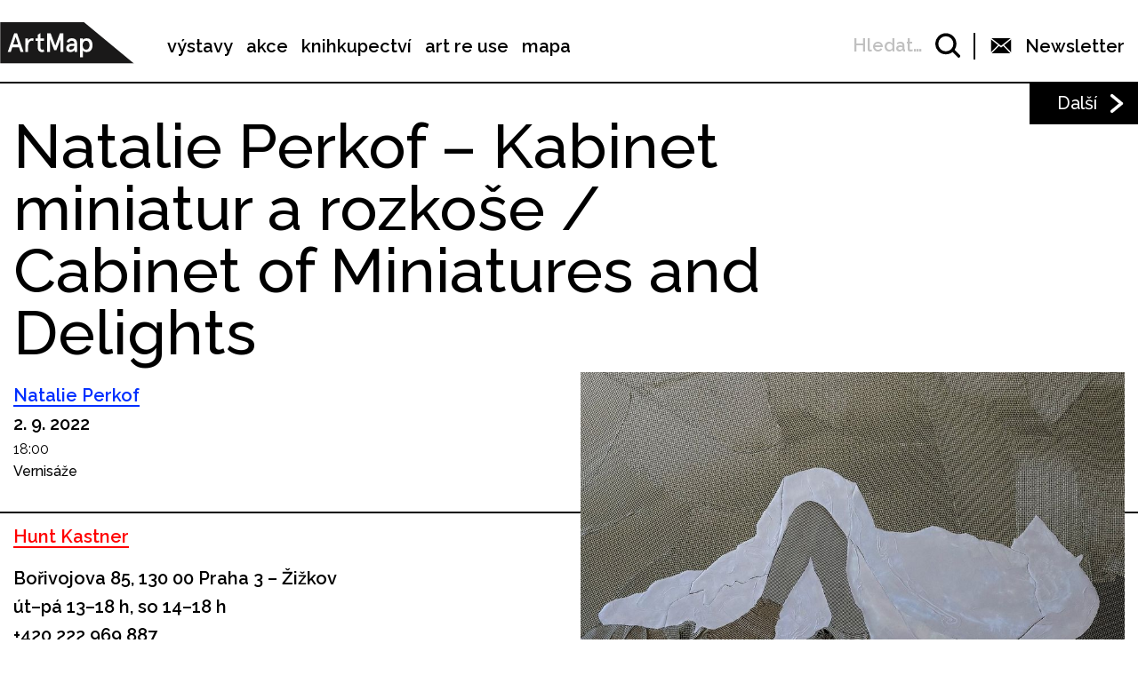

--- FILE ---
content_type: text/html; charset=UTF-8
request_url: https://www.artmap.cz/natalie-perkof-kabinet-miniatur-a-rozkose-cabinet-of-miniatures-and-delights-2/
body_size: 23922
content:

<!DOCTYPE html>
<html lang="cs-CZ" prefix="og: http://ogp.me/ns#">
<head>
	<meta charset="UTF-8">
	<meta name="viewport" content="width=device-width, initial-scale=1.0">
	<meta http-equiv="X-UA-Compatible" content="ie=edge">
	<link href="https://fonts.googleapis.com/css?family=Raleway:400,500,600,700" rel="stylesheet">

	<link rel="stylesheet" href="/assets/libs/slick.css">
		<link rel="stylesheet" href="/assets/styles/1738919849-index.css?35216823">

	<script>
		var ajaxUrl = ""+'/api';
	</script>
	<script>(function(w,d,s,l,i){w[l]=w[l]||[];w[l].push({'gtm.start':
	new Date().getTime(),event:'gtm.js'});var f=d.getElementsByTagName(s)[0],
	j=d.createElement(s),dl=l!='dataLayer'?'&l='+l:'';j.async=true;j.src=
	'https://www.googletagmanager.com/gtm.js?id='+i+dl;f.parentNode.insertBefore(j,f);
	})(window,document,'script','dataLayer',"GTM-5JLQF85");</script>
	<script
		src="https://code.jquery.com/jquery-3.3.1.min.js"
		integrity="sha256-FgpCb/KJQlLNfOu91ta32o/NMZxltwRo8QtmkMRdAu8="
		crossorigin="anonymous"></script>
	<link href="https://cdnjs.cloudflare.com/ajax/libs/select2/4.0.6-rc.0/css/select2.min.css" rel="stylesheet">
	<script src="https://cdnjs.cloudflare.com/ajax/libs/select2/4.0.6-rc.0/js/select2.min.js"></script>
	<script src="https://cdnjs.cloudflare.com/ajax/libs/select2/4.0.5/js/i18n/cs.js"></script>
	<script src="https://unpkg.com/masonry-layout@4/dist/masonry.pkgd.min.js"></script>
	<script src="https://cdnjs.cloudflare.com/ajax/libs/outdated-browser/1.1.5/outdatedbrowser.js"></script>
	<link href="https://cdnjs.cloudflare.com/ajax/libs/outdated-browser/1.1.5/outdatedbrowser.css" rel="stylesheet">
	<script src="https://cdnjs.cloudflare.com/polyfill/v3/polyfill.min.js"></script>

<title>Natalie Perkof – Kabinet miniatur a rozkoše / Cabinet of Miniatures and Delights -</title>
<link rel="alternate" hreflang="cs" href="https://www.artmap.cz/natalie-perkof-kabinet-miniatur-a-rozkose-cabinet-of-miniatures-and-delights-2/" />

<!-- This site is optimized with the Yoast SEO plugin v8.2.1 - https://yoast.com/wordpress/plugins/seo/ -->
<link rel="canonical" href="https://www.artmap.cz/natalie-perkof-kabinet-miniatur-a-rozkose-cabinet-of-miniatures-and-delights-2/" />
<meta property="og:locale" content="cs_CZ" />
<meta property="og:type" content="article" />
<meta property="og:title" content="Natalie Perkof – Kabinet miniatur a rozkoše / Cabinet of Miniatures and Delights -" />
<meta property="og:description" content="Brněnská umělkyně Natalie Perkof (*1979) odhaluje možnosti a omezení formy a materiálu skrze obrazy a konceptuální objekty. Kabinet miniatur a rozkoše představuje hravou reflexi a introspektivní zkoumání ženské sexuality a jejího propojení s přírodou. V sérii nových velkoformátových obrazů z karbonových vláken v kombinaci s rostlinnými objekty využívá autorka symbolické archetypy sexuality jako součást intimního &hellip;" />
<meta property="og:url" content="https://www.artmap.cz/natalie-perkof-kabinet-miniatur-a-rozkose-cabinet-of-miniatures-and-delights-2/" />
<meta name="twitter:card" content="summary_large_image" />
<meta name="twitter:description" content="Brněnská umělkyně Natalie Perkof (*1979) odhaluje možnosti a omezení formy a materiálu skrze obrazy a konceptuální objekty. Kabinet miniatur a rozkoše představuje hravou reflexi a introspektivní zkoumání ženské sexuality a jejího propojení s přírodou. V sérii nových velkoformátových obrazů z karbonových vláken v kombinaci s rostlinnými objekty využívá autorka symbolické archetypy sexuality jako součást intimního [&hellip;]" />
<meta name="twitter:title" content="Natalie Perkof – Kabinet miniatur a rozkoše / Cabinet of Miniatures and Delights -" />
<!-- / Yoast SEO plugin. -->

<link rel='dns-prefetch' href='//s.w.org' />
<link rel='https://api.w.org/' href='https://www.artmap.cz/wp-json/' />
<link rel='shortlink' href='https://www.artmap.cz/?p=136158' />
<link rel="alternate" type="application/json+oembed" href="https://www.artmap.cz/wp-json/oembed/1.0/embed?url=https%3A%2F%2Fwww.artmap.cz%2Fnatalie-perkof-kabinet-miniatur-a-rozkose-cabinet-of-miniatures-and-delights-2%2F" />
<link rel="alternate" type="text/xml+oembed" href="https://www.artmap.cz/wp-json/oembed/1.0/embed?url=https%3A%2F%2Fwww.artmap.cz%2Fnatalie-perkof-kabinet-miniatur-a-rozkose-cabinet-of-miniatures-and-delights-2%2F&#038;format=xml" />
<meta name="generator" content="WPML ver:4.0.7 stt:9;" />
</head>
<body class="event-template-default single single-event postid-136158">
	<noscript><iframe src="https://www.googletagmanager.com/ns.html?id=GTM-5JLQF85" height="0" width="0" style="display:none;visibility:hidden"></iframe></noscript>
	<!-- Global site tag (gtag.js) - Google Analytics -->
	<script async src="https://www.googletagmanager.com/gtag/js?id=UA-145313875-1"></script>
	<script>
	window.dataLayer = window.dataLayer || [];
	function gtag(){dataLayer.push(arguments);}
	gtag('js', new Date());
	gtag('config', 'UA-145313875-1');
	</script>
	

<script>
	;(function(){
		(window.initComponents = window.initComponents || []).push({"name":"shapes","data":{"url":"\/assets\/sprites\/1738919849-shapes.svg?1113169700"},"place":null})
	})();
</script>

<nav class="menu">
	<div class="menu-links">
		<a href="/" class="menu-links-logo">

<svg class="shape shape-logo "><use xlink:href="#shape-logo"></use></svg>
		</a>

		<ul id="menu-hlavni-menu" class="menu-links-items"><li id="menu-item-12450" class="menu-item menu-item-type-post_type menu-item-object-page menu-item-12450"><a href="https://www.artmap.cz/vystavy/">výstavy</a></li>
<li id="menu-item-12451" class="menu-item menu-item-type-post_type menu-item-object-page menu-item-12451"><a href="https://www.artmap.cz/akce/">akce</a></li>
<li id="menu-item-12452" class="menu-item menu-item-type-custom menu-item-object-custom menu-item-12452"><a target="_blank" href="https://knihy.artmap.cz/">knihkupectví</a></li>
<li id="menu-item-122748" class="menu-item menu-item-type-custom menu-item-object-custom menu-item-122748"><a target="_blank" href="https://reuse.artmap.cz/">art re use</a></li>
<li id="menu-item-197979" class="menu-item menu-item-type-custom menu-item-object-custom menu-item-197979"><a target="_blank" href="https://mapa.artmap.cz/">mapa</a></li>
</ul>

	</div>
	<div class="menu-control">
<form action="search" class="expandSearch">
	<label class="expandSearch-in">
		<input
			type="text"
			placeholder="Hledejte…"
			class="expandSearch-input"
			id="search"
			name="search"
			minlength="3"
	>
		<span class="expandSearch-label">
			<span class="expandSearch-label-in">
				Hledat…
			</span>
		</span>
		<span class="expandSearch-icon">
<svg class="shape shape-icon-search "><use xlink:href="#shape-icon-search"></use></svg>
</span>
	</label>
</form>
		<div class="menu-control-border"></div>
		<div class="menu-control-item view-newsletter">

<svg class="shape shape-email-logo "><use xlink:href="#shape-email-logo"></use></svg>
			<p class="menu-control-item-text">Newsletter</p>
		</div>
		<div class="menu-control-searchShortcut">
			<a href="/search/">

<svg class="shape shape-icon-search "><use xlink:href="#shape-icon-search"></use></svg>
			</a>
		</div>
		<div class="menu-control-bars">
			<div class="menu-control-bar"></div>
			<div class="menu-control-bar"></div>
			<div class="menu-control-bar"></div>
		</div>
	</div>

<div id="newsletter" class="newsletter">
	<div class="newsletter-cross">

<svg class="shape shape-cross "><use xlink:href="#shape-cross"></use></svg>
	</div>

	<div class="newsletter-wrapper view-email is-active">
		<h3 class="newsletter-title">Přihlaste se k odběru novinek</h3>

		<script>
			(function (w,d,s,o,f,js,fjs) {
				w['ecm-widget']=o;w[o] = w[o] || function () { (w[o].q = w[o].q || []).push(arguments) };
				js = d.createElement(s), fjs = d.getElementsByTagName(s)[0];
				js.id = '4-f67e22c6c3dacfc9b77b6b40399abc16'; js.dataset.a = 'artmap'; js.src = f; js.async = 1; fjs.parentNode.insertBefore(js, fjs);
			}(window, document, 'script', 'ecmwidget', 'https://d70shl7vidtft.cloudfront.net/widget.js'));
		</script>
        <div id="f-4-f67e22c6c3dacfc9b77b6b40399abc16"></div>

	</div>
	<script>
		initComponents.push(
			{
				name: 'toggleClass',
				data: {
					toggleClass: 'is-active',
					trigger: '.newsletter-cross, .menu-control-item.view-newsletter',
					place: '.newsletter'
				}
			}
		)
	</script>
</div>

	<script>
		initComponents.push({
			name: 'toggleClass',
			data: {
				toggleClass: 'active',
				trigger: '.menu-control-bars',
				place: '.menu, .sidemenu'
			}
		})
	</script>
</nav>
<nav class="sidemenu">
	<div class="sidemenu-in">
	<ul id="menu-hlavni-menu-1" class="sidemenu-items view-main"><li class="menu-item menu-item-type-post_type menu-item-object-page menu-item-12450"><a href="https://www.artmap.cz/vystavy/">výstavy</a></li>
<li class="menu-item menu-item-type-post_type menu-item-object-page menu-item-12451"><a href="https://www.artmap.cz/akce/">akce</a></li>
<li class="menu-item menu-item-type-custom menu-item-object-custom menu-item-12452"><a target="_blank" href="https://knihy.artmap.cz/">knihkupectví</a></li>
<li class="menu-item menu-item-type-custom menu-item-object-custom menu-item-122748"><a target="_blank" href="https://reuse.artmap.cz/">art re use</a></li>
<li class="menu-item menu-item-type-custom menu-item-object-custom menu-item-197979"><a target="_blank" href="https://mapa.artmap.cz/">mapa</a></li>
</ul>

	<ul id="menu-patickove-menu" class="sidemenu-items view-footer"><li id="menu-item-12453" class="menu-item menu-item-type-post_type menu-item-object-page menu-item-12453"><a href="https://www.artmap.cz/instituce/">Instituce</a></li>
<li id="menu-item-12454" class="menu-item menu-item-type-post_type menu-item-object-page menu-item-12454"><a href="https://www.artmap.cz/umelci/">Umělci</a></li>
<li id="menu-item-70355" class="menu-item menu-item-type-post_type menu-item-object-page menu-item-70355"><a href="https://www.artmap.cz/archiv/">Archiv výstav a akcí</a></li>
<li id="menu-item-70358" class="menu-item menu-item-type-post_type menu-item-object-page menu-item-70358"><a href="https://www.artmap.cz/pdf-mapy/">Tištěné mapy v pdf</a></li>
</ul>


<div class="btn view-center view-icon view-wideOnMobile">
	<a href="#"  class="btn-in ">
			<span class="btn-icon">

<svg class="shape shape-email-logo "><use xlink:href="#shape-email-logo"></use></svg>
			</span>
		Newsletter
	</a>
</div>
	</div>
</nav>

	
	<div class="post">
		<div class="post-arrows">


			<a href="https://www.artmap.cz/revitalizace-postindustrialnich-periferii-ve-stredovychodni-evrope/" class="post-arrows-item">
				
					<p class="post-arrows-item-text">Další</p>

<svg class="shape shape-arrow-right "><use xlink:href="#shape-arrow-right"></use></svg>
			</a>
		</div>

		<h1 class="post-title">Natalie Perkof – Kabinet miniatur a rozkoše / Cabinet of Miniatures and Delights</h1>

		<div class="post-in">
			<div class="post-content">
				<div class="post-info post-spacing">
					<div class="more-hidden post-artists">
							<a href="https://www.artmap.cz/artist/natalie-perkof/" class="link-underlined link-artist post-artists-link text-bold">Natalie Perkof</a>
					</div>
					<p class="text-bold">2. 9. 2022 </p>

					<div>
						<span>18:00</span>
					</div>
					<p>Vernisáže</p>
				</div>



				<div class="post-info post-spacing">

					<a href="https://www.artmap.cz/hunt-kastner/" class="link-underlined link-institution text-bold">Hunt Kastner</a>



					<p class="text-bold text-spaceless">Bořivojova 85, 130 00 Praha 3 – Žižkov</p>

					<div class="text-bold text-spaceless"><p>út–pá 13–18 h, so 14–18 h</p></div>
					<div>
						
							<a href="tel:+420 222 969 887" class="text-bold">+420 222 969 887</a>

							<a href="mailto:galerie@huntkastner.com" class="text-bold link-underlined link-block">galerie@huntkastner.com</a>


		<a href="http://huntkastner.com" class="text-bold link-underlined link-block" target="_blank">
			http://huntkastner.com
		</a>



<div class="icon-list">
	<a href="https://www.facebook.com/profile.php?id=100057259548334" class="icon-list-item" title="https://www.facebook.com/profile.php?id=100057259548334" target="_blank">
		
<svg class="shape shape-round-fb "><use xlink:href="#shape-round-fb"></use></svg>

	</a>
	<a href="https://www.instagram.com/huntkastner/?hl=cs" class="icon-list-item" title="https://www.instagram.com/huntkastner/?hl=cs" target="_blank">
		
<svg class="shape shape-round-ig "><use xlink:href="#shape-round-ig"></use></svg>

	</a>
</div>
					</div>

				</div>

				<div class="post-image-mobile">
					<img src="https://snappycdn.net/artmap/gXUwYmg_K0WWNlVSntYvJm29fFY1yL7Sekg5y5ujo6g/fill/960/634/ce/1/[base64].jpg" alt="" class="post-image-img">
					<p class="text-spaceless text-sub"></p>
				</div>

				<div class="post-body">
					<p>Brněnská umělkyně <strong>Natalie Perkof</strong> (*1979) odhaluje možnosti a omezení formy a materiálu skrze obrazy a konceptuální objekty. Kabinet miniatur a rozkoše představuje hravou reflexi a introspektivní zkoumání ženské sexuality a jejího propojení s přírodou. V sérii nových velkoformátových obrazů z karbonových vláken v kombinaci s rostlinnými objekty využívá autorka symbolické archetypy sexuality jako součást intimního vnitřního dialogu a zamýšlí se nad tím, jak měnící se genderové vzorce ovlivňují vztah mezi sexualitou a tělesností a jakou roli v ženské psychice hrají instinkt, intuice, péče a kreativita. Natalie je absolventkou Fakulty umění ostravské univerzity a FAVU v Brně.&nbsp;</p>

				</div>

			</div>

			<div class="post-image">
				<img src="https://snappycdn.net/artmap/gXUwYmg_K0WWNlVSntYvJm29fFY1yL7Sekg5y5ujo6g/fill/960/634/ce/1/[base64].jpg" alt="" class="post-image-img">
				<p class="text-spaceless text-sub"></p>
			</div>
		</div>

		<script>
			initComponents.push({
				name: 'toggleClass',
				data: {
					toggleClass: 'more-hidden',
					trigger: '.post-artists-text',
					place: '.post-artists'
				}
			})
			</script>

	</div>


	






<div class="sidebysides type-related">

	<div class="sidebyside view-onlyOneButton">
		<div class="sidebyside-in">
			<div class="sidebyside-parts">
<div  class="sidebyside-part udalosti-pobliz">
	<h2 class="sidebyside-part-title">Události poblíž</h2>
		<div class="paged">
			<div class="sidebyside-part-items">


<div class="item-event view-sidebyside">
	<a href="https://www.artmap.cz/kino-architekt/" class="item-event-image">
			<img src="https://snappycdn.net/artmap/JyhLG5kYOv9T1DdY1CEA8BNZ1ovsZZ9t0SI4NPZY_KA/fill/741/417/ce/1/aHR0cHM6Ly9zMy5ldS1jZW50cmFsLTEuYW1hem9uYXdzLmNvbS91cGxvYWRzLm1hbmdvd2ViLm9yZy9hcnRtYXAvcHJvZC91cGxvYWRzLzIwMjUvMTIvU25pbWVrLW9icmF6b3ZreS0yMDI1LTEyLTIzLTIyMTg0MC5wbmc.png" alt="" class="item-event-image-img">
	</a>
	<a href="https://www.artmap.cz/kino-architekt/" class="item-event-title">Kino: Architekt</a>



<p class="item-event-subtext">
	<span class="item-event-date">21. 01. 2026 18:00</span>
	 / Ostatní akce
	<br>
		CAMP

	 / Praha 2
</p>
</div>

<div class="item-event view-sidebyside">
	<a href="https://www.artmap.cz/liquid-tension-2/" class="item-event-image">
			<img src="https://snappycdn.net/artmap/CrUeoB67Tt5o6lvbuclzsAg7dAptrPsimh1lMtZROVE/fill/960/540/ce/1/aHR0cHM6Ly9zMy5ldS1jZW50cmFsLTEuYW1hem9uYXdzLmNvbS91cGxvYWRzLm1hbmdvd2ViLm9yZy9hcnRtYXAvcHJvZC91cGxvYWRzLzIwMjYvMDEvUEtQLTg4MDIuanBn.jpg" alt="" class="item-event-image-img">
	</a>
	<a href="https://www.artmap.cz/liquid-tension-2/" class="item-event-title">Liquid Tension</a>



<p class="item-event-subtext">
	<span class="item-event-date">21. 01. 2026 18:00</span>
	 / Vernisáže
	<br>
		THE DESIGN gallery

	 / Praha 1
</p>
</div>

<div class="item-event view-sidebyside">
	<a href="https://www.artmap.cz/archihratky-udrzitelny-start/" class="item-event-image">
			<img src="https://snappycdn.net/artmap/ScszUl-pizvDTib8NvkbTAnEqaeZWG0aGILFFlpWLEg/fill/755/425/ce/1/aHR0cHM6Ly9zMy5ldS1jZW50cmFsLTEuYW1hem9uYXdzLmNvbS91cGxvYWRzLm1hbmdvd2ViLm9yZy9hcnRtYXAvcHJvZC91cGxvYWRzLzIwMjUvMTIvU25pbWVrLW9icmF6b3ZreS0yMDI1LTEyLTIzLTIyMjAzMi5wbmc.png" alt="" class="item-event-image-img">
	</a>
	<a href="https://www.artmap.cz/archihratky-udrzitelny-start/" class="item-event-title">Archihrátky: Udržitelný start</a>



<p class="item-event-subtext">
	<span class="item-event-date">22. 01. 2026</span>
	 / Pro děti
	<br>
		CAMP

	 / Praha 2
</p>
</div>

<div class="item-event view-sidebyside">
	<a href="https://www.artmap.cz/songmi-kim-koko-koko-kokodak-%ea%bc%ac%ea%bc%ac-%ea%bc%ac%ea%bc%ac-%ea%bc%ac%ea%bc%ac%eb%8b%a5-2/" class="item-event-image">
			<img src="https://snappycdn.net/artmap/7zNk4cGJbOayGY7FfA6l3yaFYZGtUWZco1ux59Q3siY/fill/960/540/ce/1/aHR0cHM6Ly9zMy5ldS1jZW50cmFsLTEuYW1hem9uYXdzLmNvbS91cGxvYWRzLm1hbmdvd2ViLm9yZy9hcnRtYXAvcHJvZC91cGxvYWRzLzIwMjYvMDEvS29rby1rb2tvLi4uLUtPS09EQUsta2tva2tvLWtrb2trby4uLi1ra29ra29kYWctLmpwZw.jpg" alt="" class="item-event-image-img">
	</a>
	<a href="https://www.artmap.cz/songmi-kim-koko-koko-kokodak-%ea%bc%ac%ea%bc%ac-%ea%bc%ac%ea%bc%ac-%ea%bc%ac%ea%bc%ac%eb%8b%a5-2/" class="item-event-title">SongMi Kim – Koko, koko… KOKODÁK! 꼬꼬, 꼬꼬… 꼬꼬닥!</a>



<p class="item-event-subtext">
	<span class="item-event-date">22. 01. 2026 17:00</span>
	 / Vernisáže
	<br>
		Galerie Kuzebauch

	 / Praha 6
</p>
</div>

<div class="item-event view-sidebyside">
	<a href="https://www.artmap.cz/veronika-richterova-merry-mushrooms-3/" class="item-event-image">
			<img src="https://snappycdn.net/artmap/b_wFDF0KqdX-wJVSH9r-7-MM37hdpL6lV_SX8W-MYp4/fill/960/540/ce/1/aHR0cHM6Ly9zMy5ldS1jZW50cmFsLTEuYW1hem9uYXdzLmNvbS91cGxvYWRzLm1hbmdvd2ViLm9yZy9hcnRtYXAvcHJvZC91cGxvYWRzLzIwMjYvMDEvMS5SSUNIVEVST1ZBLVZlcm9uaWthLTA0NS1mb3RvLUphbi1SYXNjaC1WZXJvbmlrYS1hbGwuSlBH.jpg" alt="" class="item-event-image-img">
	</a>
	<a href="https://www.artmap.cz/veronika-richterova-merry-mushrooms-3/" class="item-event-title">Veronika Richterová – Merry Mushrooms</a>



<p class="item-event-subtext">
	<span class="item-event-date">22. 01. 2026 17:00</span>
	 / Komentované prohlídky
	<br>
		Galerie Havelka

	 / Praha 1
</p>
</div>

<div class="item-event view-sidebyside">
	<a href="https://www.artmap.cz/petr-stanicky-metropolis-2/" class="item-event-image">
			<img src="https://s3.eu-central-1.amazonaws.com/uploads.mangoweb.org/artmap/prod/uploads/2026/01/pozv-stanicky-web.tif" alt="" class="item-event-image-img">
	</a>
	<a href="https://www.artmap.cz/petr-stanicky-metropolis-2/" class="item-event-title">Petr Stanický – Metropolis</a>



<p class="item-event-subtext">
	<span class="item-event-date">22. 01. 2026 17:30</span>
	 / Vernisáže
	<br>
		Galerie Makráč

	 / Praha 6
</p>
</div>
			</div>

		</div>
</div>
<div  class="sidebyside-part doprovodne-akce">
	<h2 class="sidebyside-part-title">Doprovodné akce</h2>
		<p class="not-found">Bohužel, nenašly se žádné vhodné příspěvky.</p>
</div>
			</div>
		</div>

	</div>

	<div class="sidebysides-buttons">
		<div class="btn view-center js-groupedLoadmore view-loadmore">
	<a href="?eventsPage=2&amp;eventsType=related" class="btn-in ">
		Další
	</a>
</div>

	</div>
</div>



<div class="menu-footer">
	<div class="menu-footer-main">
		<ul id="menu-patickove-menu-1" class="menu-footer-items"><li class="menu-item menu-item-type-post_type menu-item-object-page menu-item-12453"><a href="https://www.artmap.cz/instituce/">Instituce</a></li>
<li class="menu-item menu-item-type-post_type menu-item-object-page menu-item-12454"><a href="https://www.artmap.cz/umelci/">Umělci</a></li>
<li class="menu-item menu-item-type-post_type menu-item-object-page menu-item-70355"><a href="https://www.artmap.cz/archiv/">Archiv výstav a akcí</a></li>
<li class="menu-item menu-item-type-post_type menu-item-object-page menu-item-70358"><a href="https://www.artmap.cz/pdf-mapy/">Tištěné mapy v pdf</a></li>
</ul>
	</div>
</div>
<div class="copyright">
	<div class="copyright-artmapLogo">
		<a href="/" class="copyright-artmapLogo-link">

<svg class="shape shape-logo "><use xlink:href="#shape-logo"></use></svg>
		</a>
	</div>
	<div class="menu-footer-secondary">
		<ul id="menu-male-menu-v-paticce" class="menu-footer-secondary-items"><li id="menu-item-70508" class="menu-item menu-item-type-post_type menu-item-object-page menu-item-70508"><a href="https://www.artmap.cz/kontakty/">Kontakty</a></li>
<li id="menu-item-70509" class="menu-item menu-item-type-post_type menu-item-object-page menu-item-70509"><a href="https://www.artmap.cz/o-artmap/">O ArtMap</a></li>
<li id="menu-item-127475" class="menu-item menu-item-type-post_type menu-item-object-page menu-item-127475"><a href="https://www.artmap.cz/podporte-nas/">Podpořte nás</a></li>
<li id="menu-item-70520" class="menu-item menu-item-type-custom menu-item-object-custom menu-item-70520"><a href="https://www.facebook.com/artmap.cz">Facebook</a></li>
<li id="menu-item-70353" class="menu-item menu-item-type-post_type menu-item-object-page menu-item-70353"><a href="https://www.artmap.cz/user-login/">Login</a></li>
</ul>
	</div>

	<div class="copyright-text">Artmap, z. s.<br>
Vojtěšská 196/18<br>
110 00 Praha 1<br>
IČ: 22906339<br>
DIČ: CZ22906339</div>
	<div style="display: flex;">
		<div class="copyright-text">ArtMap finančně podporují:<br>
Ministerstvo kultury ČR<br>
Hlavní město Praha<br>
 Statutární město Brno<br>
Státní fond kultury ČR<br>
Městská část Praha 1</div>
		<div style="display: flex; flex-direction: column; gap: 10px; padding-right: 20px; padding-left: 30px; align-items: start">
			<img src="https://s3.eu-central-1.amazonaws.com/uploads.mangoweb.org/artmap/prod/uploads/2024/06/ministerstvo-kultury.png" alt="Ministerstvo Kultury" style="height: 50px; object-fit: contain;">
			<img src="https://s3.eu-central-1.amazonaws.com/uploads.mangoweb.org/artmap/prod/uploads/2024/06/funded-by-eu.png" alt="Funded by EU" style="height: 50px; object-fit: contain;">
			<img src="https://s3.eu-central-1.amazonaws.com/uploads.mangoweb.org/artmap/prod/uploads/2024/06/narodni-plan-obnovy.png" alt="Narodni Plan Obnovy" style="height: 50px; object-fit: contain;">
		</div>
	</div>

</div>

<script type='text/javascript' src='https://www.artmap.cz/wp-includes/js/wp-embed.js?ver=4.9.8'></script>

		<script src="https://ajax.googleapis.com/ajax/libs/jquery/2.2.0/jquery.min.js" defer></script>
		<script src="/assets/libs/slick.js" defer></script>
		<script src="/assets/scripts/1738919849-index.js?958171890" defer></script>
		<script>
			function addLoadEvent(func) {
				var oldonload = window.onload;
				if (typeof window.onload != 'function') {
					window.onload = func;
				} else {
					window.onload = function() {
						if (oldonload) {
							oldonload();
						}
						func();
					}
				}
			}
			//call plugin function after DOM ready
			addLoadEvent(function(){
				outdatedBrowser({
					bgColor: '#f26a45',
					color: '#ffffff',
					lowerThan: 'IE10',
					languagePath: ''
				})
			});
		</script>
	<div id="outdated">
		<h6>Váš prohlížeč je zastaralý!</h6>
		<p>Pro správné zobrazení těchto stránek aktualizujte svůj prohlížeč. <a id="btnUpdateBrowser" href="http://outdatedbrowser.com/cs">Aktualizovat prohlížeč nyní</a></p>
		<p class="last"><a href="#" id="btnCloseUpdateBrowser" title="Zavřít">&times;</a></p>
	</div>
</body>
</html>


--- FILE ---
content_type: application/javascript; charset=utf-8
request_url: https://cdnjs.cloudflare.com/ajax/libs/select2/4.0.5/js/i18n/cs.js
body_size: 525
content:
/*! Select2 4.0.5 | https://github.com/select2/select2/blob/master/LICENSE.md */

(function(){if(jQuery&&jQuery.fn&&jQuery.fn.select2&&jQuery.fn.select2.amd)var e=jQuery.fn.select2.amd;return e.define("select2/i18n/cs",[],function(){function e(e,t){switch(e){case 2:return t?"dva":"dvě";case 3:return"tři";case 4:return"čtyři"}return""}return{errorLoading:function(){return"Výsledky nemohly být načteny."},inputTooLong:function(t){var n=t.input.length-t.maximum;return n==1?"Prosím, zadejte o jeden znak méně.":n<=4?"Prosím, zadejte o "+e(n,!0)+" znaky méně.":"Prosím, zadejte o "+n+" znaků méně."},inputTooShort:function(t){var n=t.minimum-t.input.length;return n==1?"Prosím, zadejte ještě jeden znak.":n<=4?"Prosím, zadejte ještě další "+e(n,!0)+" znaky.":"Prosím, zadejte ještě dalších "+n+" znaků."},loadingMore:function(){return"Načítají se další výsledky…"},maximumSelected:function(t){var n=t.maximum;return n==1?"Můžete zvolit jen jednu položku.":n<=4?"Můžete zvolit maximálně "+e(n,!1)+" položky.":"Můžete zvolit maximálně "+n+" položek."},noResults:function(){return"Nenalezeny žádné položky."},searching:function(){return"Vyhledávání…"}}}),{define:e.define,require:e.require}})();